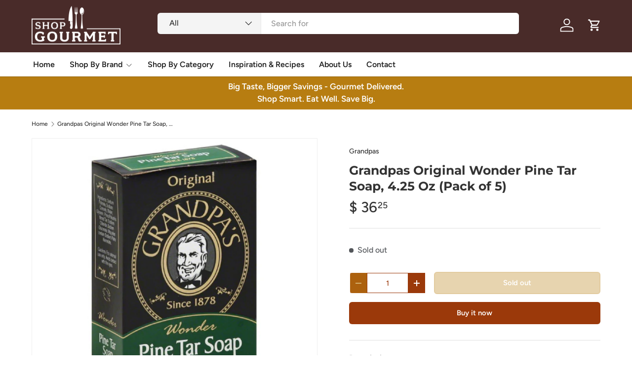

--- FILE ---
content_type: text/css
request_url: https://shopgourmet.com/cdn/shop/t/27/assets/reviews.css?v=115834317202808519781730096143
body_size: 102
content:
#shopify-product-reviews{margin:0}#shopify-product-reviews .spr-container{padding:0;border:0}#shopify-product-reviews .spr-starrating{display:inline-flex;margin-inline-end:5px}#shopify-product-reviews .spr-icon{color:rgb(var(--star-color));font-size:1.4rem}#shopify-product-reviews .spr-summary{text-align:start}#shopify-product-reviews .spr-summary-actions-newreview{margin-top:calc(6 * var(--space-unit));float:none}#shopify-product-reviews .spr-summary-actions{display:block;margin-top:calc(2 * var(--space-unit))}#shopify-product-reviews .spr-header-title,#shopify-product-reviews .spr-form-title{margin:0 0 .4em;color:rgb(var(--heading-color));font-family:var(--heading-font-family);font-style:var(--heading-font-style);font-weight:var(--heading-font-weight);letter-spacing:var(--heading-letter-spacing);line-height:calc(4px + 2.4ex);text-transform:var(--heading-text-transform)}#shopify-product-reviews .spr-header-title{font-size:var(--h5-font-size)}#shopify-product-reviews .spr-form-title{font-size:var(--h4-font-size)}#shopify-product-reviews .spr-form{margin:calc(6 * var(--space-unit)) 0 0;padding:calc(6 * var(--space-unit)) 0;border-top:1px solid rgba(var(--text-color)/.15)}#shopify-product-reviews .spr-form-label{display:block;margin:calc(2 * var(--space-unit)) 0;font-size:.88em;font-weight:700}#shopify-product-reviews input.spr-form-input,#shopify-product-reviews .spr-form-input-textarea{max-width:100%;margin:0;padding:var(--input-padding-y, 11px) 24px;transition:border-color .2s,box-shadow .2s,outline .2s;border:var(--input-border-width) solid rgba(var(--input-text-color)/.2);border-radius:var(--input-border-radius, 0);background-color:rgb(var(--input-bg-color));color:rgb(var(--input-text-color));font-size:var(--btn-text-size);line-height:1.2em}#shopify-product-reviews input.spr-form-input:focus,#shopify-product-reviews .spr-form-input-textarea:focus{border-color:rgba(var(--input-text-color)/.6);outline:0;box-shadow:0 0 0 1px rgba(var(--input-text-color)/.6)}#shopify-product-reviews .spr-button-primary{float:none}#shopify-product-reviews .spr-reviews{margin:calc(6 * var(--space-unit)) 0 0}#shopify-product-reviews .spr-review:first-child{border-top:0}#shopify-product-reviews .spr-review-header-title{font-size:1.125em}#shopify-product-reviews .spr-review-header-byline{display:block;margin:1em 0;opacity:.65;color:rgb(var(--heading-color));font-size:11px;font-style:normal;text-transform:uppercase}#shopify-product-reviews .spr-review-header-byline strong{font-weight:inherit}#shopify-product-reviews .spr-review-content-body{font-size:inherit;line-height:1.5}#shopify-product-reviews .spr-review-reportreview{font-size:80%}#shopify-product-reviews .spr-pagination{width:100%;margin-top:calc(6 * var(--space-unit));padding:0;border-top:0}#shopify-product-reviews .spr-pagination-page{margin:0 5px}
/*# sourceMappingURL=/cdn/shop/t/27/assets/reviews.css.map?v=115834317202808519781730096143 */
